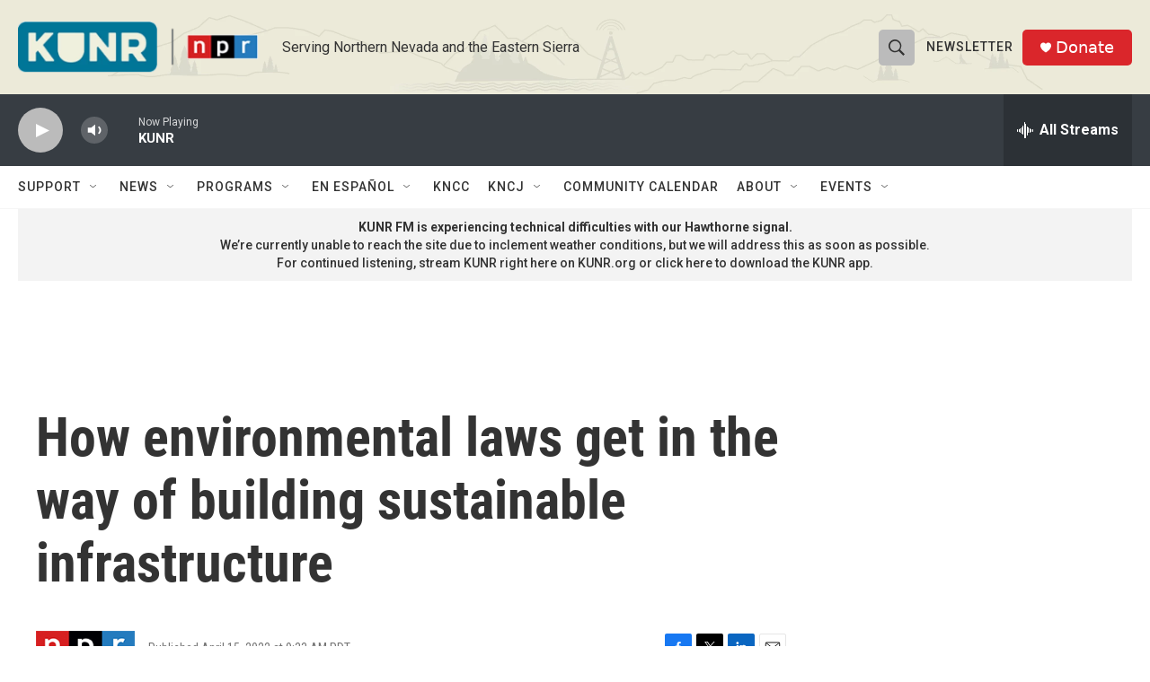

--- FILE ---
content_type: text/html; charset=utf-8
request_url: https://www.google.com/recaptcha/api2/aframe
body_size: 267
content:
<!DOCTYPE HTML><html><head><meta http-equiv="content-type" content="text/html; charset=UTF-8"></head><body><script nonce="N0i_ohtSWnHUy8D5WqrxIQ">/** Anti-fraud and anti-abuse applications only. See google.com/recaptcha */ try{var clients={'sodar':'https://pagead2.googlesyndication.com/pagead/sodar?'};window.addEventListener("message",function(a){try{if(a.source===window.parent){var b=JSON.parse(a.data);var c=clients[b['id']];if(c){var d=document.createElement('img');d.src=c+b['params']+'&rc='+(localStorage.getItem("rc::a")?sessionStorage.getItem("rc::b"):"");window.document.body.appendChild(d);sessionStorage.setItem("rc::e",parseInt(sessionStorage.getItem("rc::e")||0)+1);localStorage.setItem("rc::h",'1769009513618');}}}catch(b){}});window.parent.postMessage("_grecaptcha_ready", "*");}catch(b){}</script></body></html>